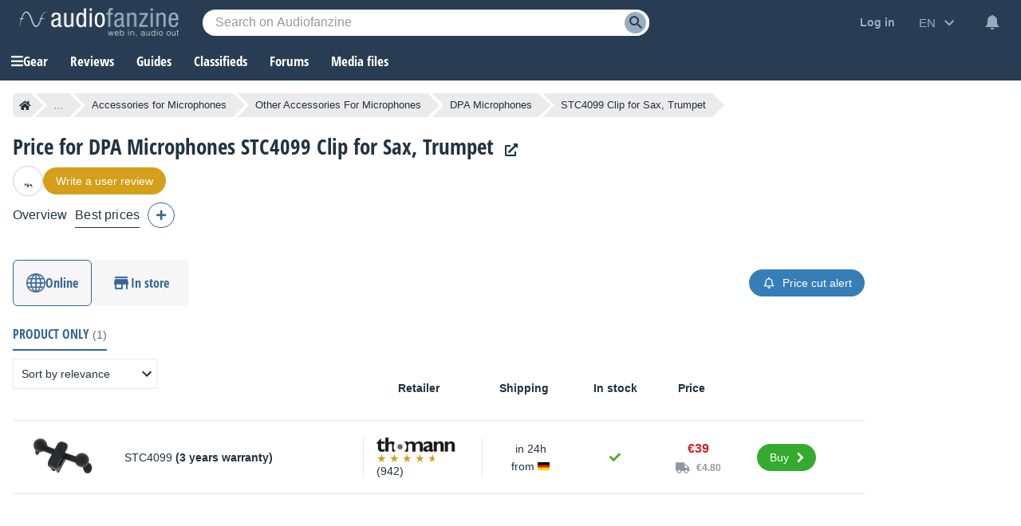

--- FILE ---
content_type: text/html; charset=utf-8
request_url: https://www.google.com/recaptcha/api2/aframe
body_size: 248
content:
<!DOCTYPE HTML><html><head><meta http-equiv="content-type" content="text/html; charset=UTF-8"></head><body><script nonce="hNbPay7aKUjv3eqnx6jhGg">/** Anti-fraud and anti-abuse applications only. See google.com/recaptcha */ try{var clients={'sodar':'https://pagead2.googlesyndication.com/pagead/sodar?'};window.addEventListener("message",function(a){try{if(a.source===window.parent){var b=JSON.parse(a.data);var c=clients[b['id']];if(c){var d=document.createElement('img');d.src=c+b['params']+'&rc='+(localStorage.getItem("rc::a")?sessionStorage.getItem("rc::b"):"");window.document.body.appendChild(d);sessionStorage.setItem("rc::e",parseInt(sessionStorage.getItem("rc::e")||0)+1);localStorage.setItem("rc::h",'1769006866474');}}}catch(b){}});window.parent.postMessage("_grecaptcha_ready", "*");}catch(b){}</script></body></html>

--- FILE ---
content_type: application/javascript; charset=utf-8
request_url: https://fundingchoicesmessages.google.com/f/AGSKWxVdBGi5sR9Lr_2hRGwuSmmM4MvncGzNDO1o1P_bvdtzvKKKPEVfy415327vhd_BOkdwh2MUOseLC61fHXuIOwlkmKIKSdpcB2vPUQWB88jpzph2lMmhgWFutrM73HmDmN6H2HrryUbObCCFtPX2LOyi_wAn0QUvim8Wfvw7LnDWNLViDiannT5XSzdn/_/nuggad./ad/middle./radioAdEmbed./ad_left./rcolads1.
body_size: -1294
content:
window['e1f06cfd-4d9d-4beb-97df-55fd462f94f2'] = true;